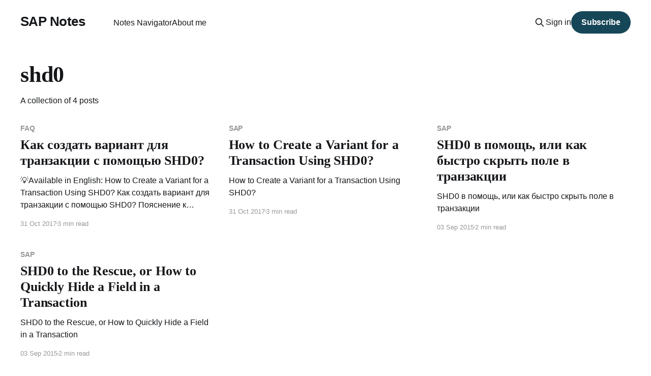

--- FILE ---
content_type: text/html; charset=utf-8
request_url: https://signatov.com/tag/shd0/
body_size: 4341
content:
<!DOCTYPE html>
<html lang="en" class="auto-color">
<head>

    <title>shd0 - SAP Notes</title>
    <meta charset="utf-8" />
    <meta http-equiv="X-UA-Compatible" content="IE=edge" />
    <meta name="HandheldFriendly" content="True" />
    <meta name="viewport" content="width=device-width, initial-scale=1.0" />
    
    <link rel="preload" as="style" href="/assets/built/screen.css?v=47b3a49ef8" />
    <link rel="preload" as="script" href="/assets/built/casper.js?v=47b3a49ef8" />

    <link rel="stylesheet" type="text/css" href="/assets/built/screen.css?v=47b3a49ef8" />

    <link rel="canonical" href="https://signatov.com/tag/shd0/">
    <meta name="referrer" content="no-referrer-when-downgrade">
    
    <meta property="og:site_name" content="SAP Notes">
    <meta property="og:type" content="website">
    <meta property="og:title" content="shd0 - SAP Notes">
    <meta property="og:url" content="https://signatov.com/tag/shd0/">
    <meta name="twitter:card" content="summary">
    <meta name="twitter:title" content="shd0 - SAP Notes">
    <meta name="twitter:url" content="https://signatov.com/tag/shd0/">
    
    <script type="application/ld+json">
{
    "@context": "https://schema.org",
    "@type": "Series",
    "publisher": {
        "@type": "Organization",
        "name": "SAP Notes",
        "url": "https://signatov.com/",
        "logo": {
            "@type": "ImageObject",
            "url": "https://signatov.com/favicon.ico",
            "width": 48,
            "height": 48
        }
    },
    "url": "https://signatov.com/tag/shd0/",
    "name": "shd0",
    "mainEntityOfPage": "https://signatov.com/tag/shd0/"
}
    </script>

    <meta name="generator" content="Ghost 6.10">
    <link rel="alternate" type="application/rss+xml" title="SAP Notes" href="https://signatov.com/rss/">
    <script defer src="https://cdn.jsdelivr.net/ghost/portal@~2.56/umd/portal.min.js" data-i18n="true" data-ghost="https://signatov.com/" data-key="65889f254d7d2c82afba6005db" data-api="https://signatov.com/ghost/api/content/" data-locale="en" crossorigin="anonymous"></script><style id="gh-members-styles">.gh-post-upgrade-cta-content,
.gh-post-upgrade-cta {
    display: flex;
    flex-direction: column;
    align-items: center;
    font-family: -apple-system, BlinkMacSystemFont, 'Segoe UI', Roboto, Oxygen, Ubuntu, Cantarell, 'Open Sans', 'Helvetica Neue', sans-serif;
    text-align: center;
    width: 100%;
    color: #ffffff;
    font-size: 16px;
}

.gh-post-upgrade-cta-content {
    border-radius: 8px;
    padding: 40px 4vw;
}

.gh-post-upgrade-cta h2 {
    color: #ffffff;
    font-size: 28px;
    letter-spacing: -0.2px;
    margin: 0;
    padding: 0;
}

.gh-post-upgrade-cta p {
    margin: 20px 0 0;
    padding: 0;
}

.gh-post-upgrade-cta small {
    font-size: 16px;
    letter-spacing: -0.2px;
}

.gh-post-upgrade-cta a {
    color: #ffffff;
    cursor: pointer;
    font-weight: 500;
    box-shadow: none;
    text-decoration: underline;
}

.gh-post-upgrade-cta a:hover {
    color: #ffffff;
    opacity: 0.8;
    box-shadow: none;
    text-decoration: underline;
}

.gh-post-upgrade-cta a.gh-btn {
    display: block;
    background: #ffffff;
    text-decoration: none;
    margin: 28px 0 0;
    padding: 8px 18px;
    border-radius: 4px;
    font-size: 16px;
    font-weight: 600;
}

.gh-post-upgrade-cta a.gh-btn:hover {
    opacity: 0.92;
}</style>
    <script defer src="https://cdn.jsdelivr.net/ghost/sodo-search@~1.8/umd/sodo-search.min.js" data-key="65889f254d7d2c82afba6005db" data-styles="https://cdn.jsdelivr.net/ghost/sodo-search@~1.8/umd/main.css" data-sodo-search="https://signatov.com/" data-locale="en" crossorigin="anonymous"></script>
    
    <link href="https://signatov.com/webmentions/receive/" rel="webmention">
    <script defer src="/public/cards.min.js?v=47b3a49ef8"></script>
    <link rel="stylesheet" type="text/css" href="/public/cards.min.css?v=47b3a49ef8">
    <script defer src="/public/member-attribution.min.js?v=47b3a49ef8"></script><style>:root {--ghost-accent-color: #164758;}</style>
    <!-- prism !-->
<link rel="stylesheet" href="https://cdnjs.cloudflare.com/ajax/libs/prism/1.29.0/themes/prism-tomorrow.min.css" integrity="sha512-vswe+cgvic/XBoF1OcM/TeJ2FW0OofqAVdCZiEYkd6dwGXthvkSFWOoGGJgS2CW70VK5dQM5Oh+7ne47s74VTg==" crossorigin="anonymous" referrerpolicy="no-referrer" />
<link rel="stylesheet" href="https://cdnjs.cloudflare.com/ajax/libs/prism/1.29.0/plugins/line-highlight/prism-line-highlight.min.css" integrity="sha512-nXlJLUeqPMp1Q3+Bd8Qds8tXeRVQscMscwysJm821C++9w6WtsFbJjPenZ8cQVMXyqSAismveQJc0C1splFDCA==" crossorigin="anonymous" referrerpolicy="no-referrer" /><!-- / prism !-->

<!-- Google tag (gtag.js) -->
<script async src="https://www.googletagmanager.com/gtag/js?id=G-5G8097JR9D"></script>
<script>
  window.dataLayer = window.dataLayer || [];
  function gtag(){dataLayer.push(arguments);}
  gtag('js', new Date());

  gtag('config', 'G-5G8097JR9D');
</script>

<style>
.language-filter {
  position: sticky;
  top: 0;
  background: #111; 
  padding: 0.75em 1em;
  z-index: 1000;
  display: flex;
  flex-wrap: wrap;
  justify-content: center;
  align-items: center;
  gap: 1em;
  border-bottom: 1px solid #333; 
  box-shadow: 0 2px 5px rgba(0, 0, 0, 0.2); 
}

.language-filter a {
  color: #ddd;
  text-decoration: none;
  font-weight: 500;
  transition: color 0.2s ease;
}

.language-filter a:hover {
  color: #fff;
  text-decoration: underline;
}

 @media (max-width: 600px) {
  .language-filter {
    padding: 0.5em 0.75em;
    font-size: 0.95em;
  }
}
</style>

</head>
<body class="tag-template tag-shd0 is-head-left-logo has-serif-title">
<div class="viewport">

    <header id="gh-head" class="gh-head outer is-header-hidden">
        <div class="gh-head-inner inner">
            <div class="gh-head-brand">
                <a class="gh-head-logo no-image" href="https://signatov.com">
                        SAP Notes
                </a>
                <button class="gh-search gh-icon-btn" aria-label="Search this site" data-ghost-search><svg xmlns="http://www.w3.org/2000/svg" fill="none" viewBox="0 0 24 24" stroke="currentColor" stroke-width="2" width="20" height="20"><path stroke-linecap="round" stroke-linejoin="round" d="M21 21l-6-6m2-5a7 7 0 11-14 0 7 7 0 0114 0z"></path></svg></button>
                <button class="gh-burger" aria-label="Main Menu"></button>
            </div>

            <nav class="gh-head-menu">
                <ul class="nav">
    <li class="nav-notes-navigator"><a href="https://signatov.com/notes-navigator/">Notes Navigator</a></li>
    <li class="nav-about-me"><a href="https://signatov.com/sergey-ignatov-sap-hcm-consultant/">About me</a></li>
</ul>

            </nav>

            <div class="gh-head-actions">
                    <button class="gh-search gh-icon-btn" aria-label="Search this site" data-ghost-search><svg xmlns="http://www.w3.org/2000/svg" fill="none" viewBox="0 0 24 24" stroke="currentColor" stroke-width="2" width="20" height="20"><path stroke-linecap="round" stroke-linejoin="round" d="M21 21l-6-6m2-5a7 7 0 11-14 0 7 7 0 0114 0z"></path></svg></button>
                    <div class="gh-head-members">
                                <a class="gh-head-link" href="#/portal/signin" data-portal="signin">Sign in</a>
                                <a class="gh-head-button" href="#/portal/signup" data-portal="signup">Subscribe</a>
                    </div>
            </div>
        </div>
    </header>

    <div class="site-content">
        
<main id="site-main" class="site-main outer">
<div class="inner posts">
    <div class="post-feed">

        <section class="post-card post-card-large">


            <div class="post-card-content">
            <div class="post-card-content-link">
                <header class="post-card-header">
                    <h2 class="post-card-title">shd0</h2>
                </header>
                <div class="post-card-excerpt">
                        A collection of 4 posts
                </div>
            </div>
            </div>

        </section>

            
<article class="post-card post tag-faq tag-hcm tag-infotype tag-pa tag-pa30 tag-sap tag-se93 tag-shd0 tag-t588a tag-hash-import-2024-02-24-13-17 no-image">


    <div class="post-card-content">

        <a class="post-card-content-link" href="/kak-sozdat-variant-dlja-tranzakcii-s-pomoshhju-shd0/">
            <header class="post-card-header">
                <div class="post-card-tags">
                        <span class="post-card-primary-tag">FAQ</span>
                </div>
                <h2 class="post-card-title">
                    Как создать вариант для транзакции с помощью SHD0?
                </h2>
            </header>
                <div class="post-card-excerpt">💡Available in English: How to Create a Variant for a Transaction Using SHD0?

Как создать вариант для транзакции с помощью SHD0?




Пояснение к вопросу


В одной из своих заметок я описал последовательность действий, которую необходимо выполнить, чтобы скрыть поле в транзакции. Механизм, посредством которого можно выполнить данную операцию, хорошо знаком</div>
        </a>

        <footer class="post-card-meta">
            <time class="post-card-meta-date" datetime="2017-10-31">31 Oct 2017</time>
                <span class="post-card-meta-length">3 min read</span>
        </footer>

    </div>

</article>
            
<article class="post-card post tag-sap tag-faq tag-infotype tag-pa30 tag-pa20 tag-se93 tag-shd0 tag-t588a no-image">


    <div class="post-card-content">

        <a class="post-card-content-link" href="/how-to-create-a-variant-for-a-transaction-using-shd0/">
            <header class="post-card-header">
                <div class="post-card-tags">
                        <span class="post-card-primary-tag">SAP</span>
                </div>
                <h2 class="post-card-title">
                    How to Create a Variant for a Transaction Using SHD0?
                </h2>
            </header>
                <div class="post-card-excerpt">How to Create a Variant for a Transaction Using SHD0?</div>
        </a>

        <footer class="post-card-meta">
            <time class="post-card-meta-date" datetime="2017-10-31">31 Oct 2017</time>
                <span class="post-card-meta-length">3 min read</span>
        </footer>

    </div>

</article>
            
<article class="post-card post tag-sap tag-shd0 tag-hash-import-2024-02-24-13-17 no-image">


    <div class="post-card-content">

        <a class="post-card-content-link" href="/shd0-v-pomosh-ili-kak-skryt-pole-v-tranzakcii/">
            <header class="post-card-header">
                <div class="post-card-tags">
                        <span class="post-card-primary-tag">SAP</span>
                </div>
                <h2 class="post-card-title">
                    SHD0 в помощь, или как быстро скрыть поле в транзакции
                </h2>
            </header>
                <div class="post-card-excerpt">SHD0 в помощь, или как быстро скрыть поле в транзакции</div>
        </a>

        <footer class="post-card-meta">
            <time class="post-card-meta-date" datetime="2015-09-03">03 Sep 2015</time>
                <span class="post-card-meta-length">2 min read</span>
        </footer>

    </div>

</article>
            
<article class="post-card post tag-sap tag-shd0 tag-phap_admin no-image">


    <div class="post-card-content">

        <a class="post-card-content-link" href="/shd0-to-the-rescue-or-how-to-quickly-hide-a-field-in-a-transaction/">
            <header class="post-card-header">
                <div class="post-card-tags">
                        <span class="post-card-primary-tag">SAP</span>
                </div>
                <h2 class="post-card-title">
                    SHD0 to the Rescue, or How to Quickly Hide a Field in a Transaction
                </h2>
            </header>
                <div class="post-card-excerpt">SHD0 to the Rescue, or How to Quickly Hide a Field in a Transaction</div>
        </a>

        <footer class="post-card-meta">
            <time class="post-card-meta-date" datetime="2015-09-03">03 Sep 2015</time>
                <span class="post-card-meta-length">2 min read</span>
        </footer>

    </div>

</article>

    </div>

    <nav class="pagination">
    <span class="page-number">Page 1 of 1</span>
</nav>

    
</div>
</main>

    </div>

    <footer class="site-footer outer">
        <div class="inner">
            <section class="copyright"><a href="https://signatov.com">SAP Notes</a> &copy; 2025</section>
            <nav class="site-footer-nav">
                
            </nav>
            <div class="gh-powered-by"><a href="https://ghost.org/" target="_blank" rel="noopener">Powered by Ghost</a></div>
        </div>
    </footer>

</div>


<script
    src="https://code.jquery.com/jquery-3.5.1.min.js"
    integrity="sha256-9/aliU8dGd2tb6OSsuzixeV4y/faTqgFtohetphbbj0="
    crossorigin="anonymous">
</script>
<script src="/assets/built/casper.js?v=47b3a49ef8"></script>
<script>
$(document).ready(function () {
    // Mobile Menu Trigger
    $('.gh-burger').click(function () {
        $('body').toggleClass('gh-head-open');
    });
    // FitVids - Makes video embeds responsive
    $(".gh-content").fitVids();
});
</script>

<script src="https://cdnjs.cloudflare.com/ajax/libs/prism/1.29.0/prism.min.js" integrity="sha512-7Z9J3l1+EYfeaPKcGXu3MS/7T+w19WtKQY/n+xzmw4hZhJ9tyYmcUS+4QqAlzhicE5LAfMQSF3iFTK9bQdTxXg==" crossorigin="anonymous" referrerpolicy="no-referrer"></script>
<script src="https://cdnjs.cloudflare.com/ajax/libs/prism/1.29.0/plugins/line-numbers/prism-line-numbers.min.js" integrity="sha512-BttltKXFyWnGZQcRWj6osIg7lbizJchuAMotOkdLxHxwt/Hyo+cl47bZU0QADg+Qt5DJwni3SbYGXeGMB5cBcw==" crossorigin="anonymous" referrerpolicy="no-referrer"></script>
<script src="https://cdnjs.cloudflare.com/ajax/libs/prism/1.29.0/plugins/autoloader/prism-autoloader.min.js" integrity="sha512-SkmBfuA2hqjzEVpmnMt/LINrjop3GKWqsuLSSB3e7iBmYK7JuWw4ldmmxwD9mdm2IRTTi0OxSAfEGvgEi0i2Kw==" crossorigin="anonymous" referrerpolicy="no-referrer"></script>

<script defer src="https://static.cloudflareinsights.com/beacon.min.js/vcd15cbe7772f49c399c6a5babf22c1241717689176015" integrity="sha512-ZpsOmlRQV6y907TI0dKBHq9Md29nnaEIPlkf84rnaERnq6zvWvPUqr2ft8M1aS28oN72PdrCzSjY4U6VaAw1EQ==" data-cf-beacon='{"version":"2024.11.0","token":"4daca29136314c37bd036fdb2236c543","r":1,"server_timing":{"name":{"cfCacheStatus":true,"cfEdge":true,"cfExtPri":true,"cfL4":true,"cfOrigin":true,"cfSpeedBrain":true},"location_startswith":null}}' crossorigin="anonymous"></script>
</body>
</html>
